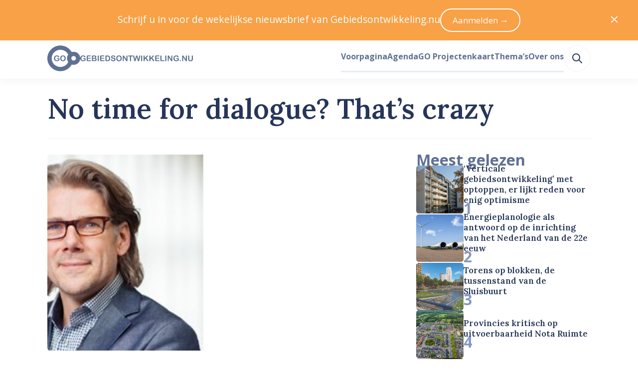

--- FILE ---
content_type: image/svg+xml
request_url: https://www.gebiedsontwikkeling.nu/public/partnerblock/pen.svg
body_size: 1145
content:
<svg
    xmlns="http://www.w3.org/2000/svg"
    xmlns:xlink="http://www.w3.org/1999/xlink"
    viewBox="0 0 121 120"
    fill="none"
>
    <path fill="#fff" d="M0 0h121v120H0z" />
    <path fill="#3E5279"
        d="M51.876 43 49 60.248c8.624 5.748 10.06 17.248 10.06 17.248h.898V59.44c-.915-.25-1.616-1.07-1.616-2.067a2.158 2.158 0 0 1 4.316 0c0 .996-.7 1.817-1.616 2.067v18.057h.898s1.436-11.5 10.06-17.248L69.124 43H51.876Z" />
    <path fill="url(#a)" fill-rule="evenodd"
        d="M89.496 8.492 37 6 0 54.996l19.496 36.496 46.5 22 38-27.5 17-17.496-31.5-60.004ZM60.621 85.863c16.569 0 30-13.207 30-29.5 0-16.292-13.431-29.5-30-29.5-16.568 0-30 13.208-30 29.5 0 16.293 13.432 29.5 30 29.5Z"
        clip-rule="evenodd" />
    <defs>
        <pattern id="a" width=".046" height=".052" patternContentUnits="objectBoundingBox">
            <use xlink:href="#b" transform="scale(.00083 .00093)" />
        </pattern>
        <image
            xlink:href="[data-uri]"
            id="b" width="56" height="56" />
    </defs>
</svg>

--- FILE ---
content_type: application/javascript; charset=UTF-8
request_url: https://www.gebiedsontwikkeling.nu/dist/js/ui-icon.1c0731f1bd50ebed5cfe.js
body_size: 4953
content:
(window.webpackJsonp=window.webpackJsonp||[]).push([[300],{247:function(e,n,l){"use strict";function t(e){return Array.isArray(e)?e:"object"==typeof e?Object.keys(e).reduce((n,l)=>e[l]?[...n,l]:n,[]):"string"==typeof e?e.split(" "):[]}function i(){return[...arguments].reduce((e,n)=>[...e,...t(n)],[])}l.d(n,"a",(function(){return i}))},248:function(e,n,l){"use strict";l.d(n,"b",(function(){return o})),l.d(n,"d",(function(){return a})),l.d(n,"c",(function(){return b})),l.d(n,"a",(function(){return s})),l.d(n,"e",(function(){return c}));var t=l(249),i=l.n(t),u=l(16),d=l.n(u),r=l(251),h=l.n(r);l(253);const o=Object.keys(i.a),a=Object.keys(h.a).reduce((e,n)=>({...e,[n.replace("size-","")]:h.a[n]}),{}),b=Object.keys(d.a).filter(e=>e.startsWith("breakpoint-")).sort((e,n)=>parseInt(d.a[e])-parseInt(d.a[n])).map(e=>e.replace("breakpoint-","")),s=b.reduce((e,n)=>({...e,[n]:d.a["breakpoint-"+n]}),{}),c=e=>"size-"+e in h.a},249:function(e,n,l){var t=l(250);t.__esModule&&(t=t.default),"string"==typeof t&&(t=[[e.i,t,""]]),t.locals&&(e.exports=t.locals);(0,l(8).default)("30e3a83b",t,!0,{})},250:function(e,n,l){(n=l(7)(!1)).push([e.i,"",""]),n.locals={white:"#fff","gray-50":"#fefefe","gray-100":"#f8f8f8","gray-200":"#eff1f2","gray-300":"#e1e3e5","gray-400":"#a8a8a8","gray-500":"#747679","blue-100":"#e7ebf3","blue-200":"#8599c2","blue-300":"#5f7095","blue-400":"#3e5279","blue-500":"#263659","blue-900":"#2f2f30","sky-400":"#52acde","sky-500":"#309cd7","sky-600":"#1f7bad","orange-200":"#feecda","orange-400":"#f8a147","orange-500":"#f58d22","orange-600":"#d5710a","red-400":"#f9421e","red-500":"#dd2927","red-600":"#ae404c","red-700":"#9a101f","red-800":"#830e1a"},e.exports=n},251:function(e,n,l){var t=l(252);t.__esModule&&(t=t.default),"string"==typeof t&&(t=[[e.i,t,""]]),t.locals&&(e.exports=t.locals);(0,l(8).default)("1382ada7",t,!0,{})},252:function(e,n,l){(n=l(7)(!1)).push([e.i,"",""]),n.locals={"size-14":"55.927rem","size-13":"41.956rem","size-12":"31.475rem","size-11":"23.612rem","size-10":"17.713rem","size-9":"13.288rem","size-8":"9.969rem","size-7":"7.478rem","size-6":"5.61rem","size-5":"4.209rem","size-4":"3.157rem","size-3":"2.369rem","size-2":"1.777rem","size-1":"1.333rem","size-0":"1rem","size--1":".75rem","size--2":".563rem","size--3":".422rem","size--4":".317rem","size--5":".134rem","size--6":".056rem"},e.exports=n},253:function(e,n,l){var t=l(254);t.__esModule&&(t=t.default),"string"==typeof t&&(t=[[e.i,t,""]]),t.locals&&(e.exports=t.locals);(0,l(8).default)("4d4bc96a",t,!0,{})},254:function(e,n,l){(n=l(7)(!1)).push([e.i,"",""]),n.locals={"font-sans":'"Open Sans","Helvetica Neue",Helvetica,Arial,sans-serif',"font-serif":'Lora,Garamond,Georgia,"Times New Roman",serif',"size-10":"3.24675rem","size-9":"2.886rem","size-8":"2.566rem","size-7":"2.281rem","size-6":"2.027rem","size-5":"1.802rem","size-4":"1.602rem","size-3":"1.424rem","size-2":"1.266rem","size-1":"1.125rem","size-0":"1rem","size--1":".889rem","size--2":".79rem","size--3":".702rem"},e.exports=n},255:function(e,n,l){"use strict";var t={};l.r(t),l.d(t,"placement",(function(){return u})),l.d(t,"size",(function(){return d})),l.d(t,"spacing",(function(){return r})),l.d(t,"color",(function(){return h})),l.d(t,"typography",(function(){return o}));l(31);var i=l(248);const u={"align-items":{start:"u-align-items-start",end:"u-align-items-end",center:"u-align-items-center",stretch:"u-align-items-stretch",baseline:"u-align-items-baseline"},"justify-content":{center:"u-justify-content-center",start:"u-justify-content-start",end:"u-justify-content-end","space-between":"u-justify-content-space-between","space-around":"u-justify-content-space-around","space-evenly":"u-justify-content-space-evenly"},"justify-items":{stretch:"u-justify-items-stretch",center:"u-justify-items-center",end:"u-justify-items-end",start:"u-justify-items-start"}},d=Object.keys(i.d).reduce((e,n)=>({...e,width:{...e.width,[n.replace("size-","")]:"u-w-"+n},height:{...e.height,[n.replace("size-","")]:"u-h-"+n},inset:{...e.inset,[n.replace("size-","")]:"u-inset-"+n},size:{...e.size,[n.replace("size-","")]:`u-h-${n} u-w-${n}`}}),{}),r={gap:Object.keys(i.d).reduce((e,n)=>({...e,[n.replace("size-","")]:"u-gap-"+n.replace("size-","")}),{}),"row-gap":Object.keys(i.d).reduce((e,n)=>({...e,[n.replace("size-","")]:"u-row-gap-"+n.replace("size-","")}),{}),"column-gap":Object.keys(i.d).reduce((e,n)=>({...e,[n.replace("size-","")]:"u-column-gap-"+n.replace("size-","")}),{})},h={color:i.b.reduce((e,n)=>({...e,[n]:"u-color-"+n}),{})},o={family:{sans:"u-font-sans",serif:"u-font-serif"},size:{10:"u-font-10",9:"u-font-9",8:"u-font-8",7:"u-font-7",6:"u-font-6",5:"u-font-5",4:"u-font-4",3:"u-font-3",2:"u-font-2",1:"u-font-1",0:"u-font-0","-1":"u-font--1","-2":"u-font--2","-3":"u-font--3"},weight:{400:"u-font-weight-400",600:"u-font-weight-600",700:"u-font-weight-700"}};var a=l(22);const b=(e,n)=>n.reduce((n,l)=>{const[i,u]=l.split("/"),d=t[i][u];return{...n,[u]:{type:[Number,String],default:void 0,validator:e=>Object.keys(d).includes(String(e)),...e.props&&e.props[u]?e.props[u]:{}}}},{}),s=(e,n)=>()=>((e,n)=>e.reduce((e,l)=>{const[i,u]=l.split("/"),d=n[Object(a.a)(u)];if(void 0===d)return e;const r=t[i][u][d];return[...e,r]},[]))(e,n);n.a=function(e){let n=arguments.length>1&&void 0!==arguments[1]?arguments[1]:[];return{...e,props:{...e.props,...b(e,n)},render(l){let t=arguments.length>1&&void 0!==arguments[1]?arguments[1]:{};return(this?e.render.call:e.render)(l,{...t,getActiveUtilityClasses:s(n,this?this:t.props)})}}}},606:function(e,n,l){"use strict";l.r(n);var t=l(247),i=l(255);const u={...{"academic-cap":()=>l.e(36).then(l.bind(null,636)),adjustments:()=>l.e(37).then(l.bind(null,637)),annotation:()=>l.e(38).then(l.bind(null,638)),archive:()=>l.e(39).then(l.bind(null,639)),"arrow-circle-down":()=>l.e(40).then(l.bind(null,640)),"arrow-circle-left":()=>l.e(41).then(l.bind(null,641)),"arrow-circle-right":()=>l.e(42).then(l.bind(null,642)),"arrow-circle-up":()=>l.e(43).then(l.bind(null,643)),"arrow-down":()=>l.e(44).then(l.bind(null,644)),"arrow-left":()=>l.e(45).then(l.bind(null,645)),"arrow-narrow-down":()=>l.e(46).then(l.bind(null,646)),"arrow-narrow-left":()=>l.e(47).then(l.bind(null,647)),"arrow-narrow-right":()=>l.e(48).then(l.bind(null,648)),"arrow-narrow-up":()=>l.e(49).then(l.bind(null,649)),"arrow-right":()=>l.e(50).then(l.bind(null,650)),"arrow-sm-down":()=>l.e(51).then(l.bind(null,651)),"arrow-sm-left":()=>l.e(52).then(l.bind(null,652)),"arrow-sm-right":()=>l.e(53).then(l.bind(null,653)),"arrow-sm-up":()=>l.e(54).then(l.bind(null,654)),"arrow-up":()=>l.e(55).then(l.bind(null,655)),"arrows-expand":()=>l.e(56).then(l.bind(null,656)),"at-symbol":()=>l.e(57).then(l.bind(null,657)),backspace:()=>l.e(58).then(l.bind(null,658)),"badge-check":()=>l.e(59).then(l.bind(null,659)),ban:()=>l.e(60).then(l.bind(null,660)),beaker:()=>l.e(61).then(l.bind(null,661)),bell:()=>l.e(62).then(l.bind(null,662)),"book-open":()=>l.e(63).then(l.bind(null,663)),"bookmark-alt":()=>l.e(65).then(l.bind(null,664)),bookmark:()=>l.e(64).then(l.bind(null,665)),briefcase:()=>l.e(66).then(l.bind(null,666)),cake:()=>l.e(67).then(l.bind(null,667)),calculator:()=>l.e(68).then(l.bind(null,668)),calendar:()=>l.e(69).then(l.bind(null,669)),camera:()=>l.e(70).then(l.bind(null,670)),cash:()=>l.e(71).then(l.bind(null,671)),"chart-bar":()=>l.e(72).then(l.bind(null,672)),"chart-pie":()=>l.e(73).then(l.bind(null,673)),"chart-square-bar":()=>l.e(74).then(l.bind(null,674)),"chat-alt-2":()=>l.e(77).then(l.bind(null,675)),"chat-alt":()=>l.e(76).then(l.bind(null,676)),chat:()=>l.e(75).then(l.bind(null,677)),"check-circle":()=>l.e(79).then(l.bind(null,678)),check:()=>l.e(78).then(l.bind(null,679)),"chevron-double-down":()=>l.e(80).then(l.bind(null,680)),"chevron-double-left":()=>l.e(81).then(l.bind(null,681)),"chevron-double-right":()=>l.e(82).then(l.bind(null,682)),"chevron-double-up":()=>l.e(83).then(l.bind(null,683)),"chevron-down":()=>l.e(84).then(l.bind(null,684)),"chevron-left":()=>l.e(85).then(l.bind(null,685)),"chevron-right":()=>l.e(86).then(l.bind(null,686)),"chevron-up":()=>l.e(87).then(l.bind(null,687)),chip:()=>l.e(88).then(l.bind(null,688)),"clipboard-check":()=>l.e(90).then(l.bind(null,689)),"clipboard-copy":()=>l.e(91).then(l.bind(null,690)),"clipboard-list":()=>l.e(92).then(l.bind(null,691)),clipboard:()=>l.e(89).then(l.bind(null,692)),clock:()=>l.e(93).then(l.bind(null,693)),"cloud-download":()=>l.e(95).then(l.bind(null,694)),"cloud-upload":()=>l.e(96).then(l.bind(null,695)),cloud:()=>l.e(94).then(l.bind(null,696)),code:()=>l.e(97).then(l.bind(null,697)),cog:()=>l.e(98).then(l.bind(null,698)),collection:()=>l.e(99).then(l.bind(null,699)),"color-swatch":()=>l.e(100).then(l.bind(null,700)),"credit-card":()=>l.e(101).then(l.bind(null,701)),"cube-transparent":()=>l.e(103).then(l.bind(null,702)),cube:()=>l.e(102).then(l.bind(null,703)),"currency-bangladeshi":()=>l.e(104).then(l.bind(null,704)),"currency-dollar":()=>l.e(105).then(l.bind(null,705)),"currency-euro":()=>l.e(106).then(l.bind(null,706)),"currency-pound":()=>l.e(107).then(l.bind(null,707)),"currency-rupee":()=>l.e(108).then(l.bind(null,708)),"currency-yen":()=>l.e(109).then(l.bind(null,709)),"cursor-click":()=>l.e(110).then(l.bind(null,710)),database:()=>l.e(111).then(l.bind(null,711)),"desktop-computer":()=>l.e(112).then(l.bind(null,712)),"device-mobile":()=>l.e(113).then(l.bind(null,713)),"device-tablet":()=>l.e(114).then(l.bind(null,714)),"document-add":()=>l.e(116).then(l.bind(null,715)),"document-download":()=>l.e(117).then(l.bind(null,716)),"document-duplicate":()=>l.e(118).then(l.bind(null,717)),"document-remove":()=>l.e(119).then(l.bind(null,718)),"document-report":()=>l.e(120).then(l.bind(null,719)),"document-search":()=>l.e(121).then(l.bind(null,720)),"document-text":()=>l.e(122).then(l.bind(null,721)),document:()=>l.e(115).then(l.bind(null,722)),"dots-circle-horizontal":()=>l.e(123).then(l.bind(null,723)),"dots-horizontal":()=>l.e(124).then(l.bind(null,724)),"dots-vertical":()=>l.e(125).then(l.bind(null,725)),download:()=>l.e(126).then(l.bind(null,726)),duplicate:()=>l.e(127).then(l.bind(null,727)),"emoji-happy":()=>l.e(128).then(l.bind(null,728)),"emoji-sad":()=>l.e(129).then(l.bind(null,729)),"exclamation-circle":()=>l.e(131).then(l.bind(null,730)),exclamation:()=>l.e(130).then(l.bind(null,731)),"external-link":()=>l.e(132).then(l.bind(null,732)),"eye-off":()=>l.e(134).then(l.bind(null,733)),eye:()=>l.e(133).then(l.bind(null,734)),"fast-forward":()=>l.e(135).then(l.bind(null,735)),film:()=>l.e(136).then(l.bind(null,736)),filter:()=>l.e(137).then(l.bind(null,737)),"finger-print":()=>l.e(138).then(l.bind(null,738)),fire:()=>l.e(139).then(l.bind(null,739)),flag:()=>l.e(140).then(l.bind(null,740)),"folder-add":()=>l.e(142).then(l.bind(null,741)),"folder-download":()=>l.e(143).then(l.bind(null,742)),"folder-open":()=>l.e(144).then(l.bind(null,743)),"folder-remove":()=>l.e(145).then(l.bind(null,744)),folder:()=>l.e(141).then(l.bind(null,745)),gift:()=>l.e(146).then(l.bind(null,746)),"globe-alt":()=>l.e(148).then(l.bind(null,747)),globe:()=>l.e(147).then(l.bind(null,748)),hand:()=>l.e(149).then(l.bind(null,749)),hashtag:()=>l.e(150).then(l.bind(null,750)),heart:()=>l.e(151).then(l.bind(null,751)),home:()=>l.e(152).then(l.bind(null,752)),identification:()=>l.e(153).then(l.bind(null,753)),"inbox-in":()=>l.e(155).then(l.bind(null,754)),inbox:()=>l.e(154).then(l.bind(null,755)),"information-circle":()=>l.e(156).then(l.bind(null,756)),key:()=>l.e(157).then(l.bind(null,757)),library:()=>l.e(158).then(l.bind(null,758)),"light-bulb":()=>l.e(159).then(l.bind(null,759)),"lightning-bolt":()=>l.e(160).then(l.bind(null,760)),link:()=>l.e(161).then(l.bind(null,761)),"location-marker":()=>l.e(162).then(l.bind(null,762)),"lock-closed":()=>l.e(163).then(l.bind(null,763)),"lock-open":()=>l.e(164).then(l.bind(null,764)),login:()=>l.e(165).then(l.bind(null,765)),logout:()=>l.e(166).then(l.bind(null,766)),"mail-open":()=>l.e(168).then(l.bind(null,767)),mail:()=>l.e(167).then(l.bind(null,768)),map:()=>l.e(169).then(l.bind(null,769)),"map-pin":()=>l.e(170).then(l.bind(null,770)),"menu-alt-1":()=>l.e(172).then(l.bind(null,771)),"menu-alt-2":()=>l.e(173).then(l.bind(null,772)),"menu-alt-3":()=>l.e(174).then(l.bind(null,773)),"menu-alt-4":()=>l.e(175).then(l.bind(null,774)),menu:()=>l.e(171).then(l.bind(null,775)),microphone:()=>l.e(176).then(l.bind(null,776)),"minus-circle":()=>l.e(178).then(l.bind(null,777)),"minus-sm":()=>l.e(179).then(l.bind(null,778)),minus:()=>l.e(177).then(l.bind(null,779)),moon:()=>l.e(180).then(l.bind(null,780)),"music-note":()=>l.e(181).then(l.bind(null,781)),newspaper:()=>l.e(182).then(l.bind(null,782)),"office-building":()=>l.e(183).then(l.bind(null,783)),"paper-airplane":()=>l.e(184).then(l.bind(null,784)),"paper-clip":()=>l.e(185).then(l.bind(null,785)),pause:()=>l.e(186).then(l.bind(null,786)),"pencil-alt":()=>l.e(188).then(l.bind(null,787)),pencil:()=>l.e(187).then(l.bind(null,788)),"phone-incoming":()=>l.e(190).then(l.bind(null,789)),"phone-missed-call":()=>l.e(191).then(l.bind(null,790)),"phone-outgoing":()=>l.e(192).then(l.bind(null,791)),phone:()=>l.e(189).then(l.bind(null,792)),photograph:()=>l.e(193).then(l.bind(null,793)),play:()=>l.e(194).then(l.bind(null,794)),"plus-circle":()=>l.e(196).then(l.bind(null,795)),"plus-sm":()=>l.e(197).then(l.bind(null,796)),plus:()=>l.e(195).then(l.bind(null,797)),"presentation-chart-bar":()=>l.e(198).then(l.bind(null,798)),"presentation-chart-line":()=>l.e(199).then(l.bind(null,799)),printer:()=>l.e(200).then(l.bind(null,800)),puzzle:()=>l.e(201).then(l.bind(null,801)),qrcode:()=>l.e(202).then(l.bind(null,802)),"question-mark-circle":()=>l.e(203).then(l.bind(null,803)),"receipt-refund":()=>l.e(204).then(l.bind(null,804)),"receipt-tax":()=>l.e(205).then(l.bind(null,805)),refresh:()=>l.e(206).then(l.bind(null,806)),reply:()=>l.e(207).then(l.bind(null,807)),rewind:()=>l.e(208).then(l.bind(null,808)),rss:()=>l.e(209).then(l.bind(null,809)),"save-as":()=>l.e(211).then(l.bind(null,810)),save:()=>l.e(210).then(l.bind(null,811)),scale:()=>l.e(212).then(l.bind(null,812)),scissors:()=>l.e(213).then(l.bind(null,813)),"search-circle":()=>l.e(215).then(l.bind(null,814)),search:()=>l.e(214).then(l.bind(null,815)),selector:()=>l.e(216).then(l.bind(null,816)),server:()=>l.e(217).then(l.bind(null,817)),share:()=>l.e(218).then(l.bind(null,818)),"shield-check":()=>l.e(219).then(l.bind(null,819)),"shield-exclamation":()=>l.e(220).then(l.bind(null,820)),"shopping-bag":()=>l.e(221).then(l.bind(null,821)),"shopping-cart":()=>l.e(222).then(l.bind(null,822)),"sort-ascending":()=>l.e(223).then(l.bind(null,823)),"sort-descending":()=>l.e(224).then(l.bind(null,824)),sparkles:()=>l.e(225).then(l.bind(null,825)),speakerphone:()=>l.e(226).then(l.bind(null,826)),star:()=>l.e(227).then(l.bind(null,827)),"status-offline":()=>l.e(228).then(l.bind(null,828)),"status-online":()=>l.e(229).then(l.bind(null,829)),stop:()=>l.e(230).then(l.bind(null,830)),sun:()=>l.e(231).then(l.bind(null,831)),support:()=>l.e(232).then(l.bind(null,832)),"switch-horizontal":()=>l.e(233).then(l.bind(null,833)),"switch-vertical":()=>l.e(234).then(l.bind(null,834)),table:()=>l.e(235).then(l.bind(null,835)),tag:()=>l.e(236).then(l.bind(null,836)),template:()=>l.e(237).then(l.bind(null,837)),terminal:()=>l.e(238).then(l.bind(null,838)),"thumb-down":()=>l.e(239).then(l.bind(null,839)),"thumb-up":()=>l.e(240).then(l.bind(null,840)),ticket:()=>l.e(241).then(l.bind(null,841)),translate:()=>l.e(242).then(l.bind(null,842)),trash:()=>l.e(243).then(l.bind(null,843)),"trending-down":()=>l.e(244).then(l.bind(null,844)),"trending-up":()=>l.e(245).then(l.bind(null,845)),truck:()=>l.e(246).then(l.bind(null,846)),upload:()=>l.e(247).then(l.bind(null,847)),"user-add":()=>l.e(249).then(l.bind(null,848)),"user-circle":()=>l.e(250).then(l.bind(null,849)),"user-group":()=>l.e(251).then(l.bind(null,850)),"user-remove":()=>l.e(252).then(l.bind(null,851)),user:()=>l.e(248).then(l.bind(null,852)),users:()=>l.e(253).then(l.bind(null,853)),variable:()=>l.e(254).then(l.bind(null,854)),"video-camera":()=>l.e(255).then(l.bind(null,855)),"view-boards":()=>l.e(256).then(l.bind(null,856)),"view-grid-add":()=>l.e(258).then(l.bind(null,857)),"view-grid":()=>l.e(257).then(l.bind(null,858)),"view-list":()=>l.e(259).then(l.bind(null,859)),"volume-off":()=>l.e(260).then(l.bind(null,860)),"volume-up":()=>l.e(261).then(l.bind(null,861)),wifi:()=>l.e(262).then(l.bind(null,862)),"x-circle":()=>l.e(264).then(l.bind(null,863)),x:()=>l.e(263).then(l.bind(null,864)),"zoom-in":()=>l.e(265).then(l.bind(null,865)),"zoom-out":()=>l.e(266).then(l.bind(null,866))},...{facebook:()=>l.e(276).then(l.bind(null,867)),linkedin:()=>l.e(277).then(l.bind(null,868)),twitter:()=>l.e(278).then(l.bind(null,869)),whatsapp:()=>l.e(279).then(l.bind(null,870)),"x-social":()=>l.e(280).then(l.bind(null,871)),youtube:()=>l.e(281).then(l.bind(null,872))}},d={name:"UiIcon",functional:!0,props:{icon:{type:String,required:!0,validator:e=>e in u},size:{default:0}},render:(e,n)=>{let{data:l,getActiveUtilityClasses:i,props:{icon:d}}=n;return e("svg",{class:Object(t.a)("ui-icon",i(),l.class,l.staticClass),attrs:{fill:"none",role:"img",viewBox:"0 0 24 24",xlmns:"http://www.w3.org/2000/svg"}},[e(u[d])])}};var r=Object(i.a)(d,["color/color","size/size"]),h=l(3),o=Object(h.a)(r,void 0,void 0,!1,null,null,null);n.default=o.exports}}]);